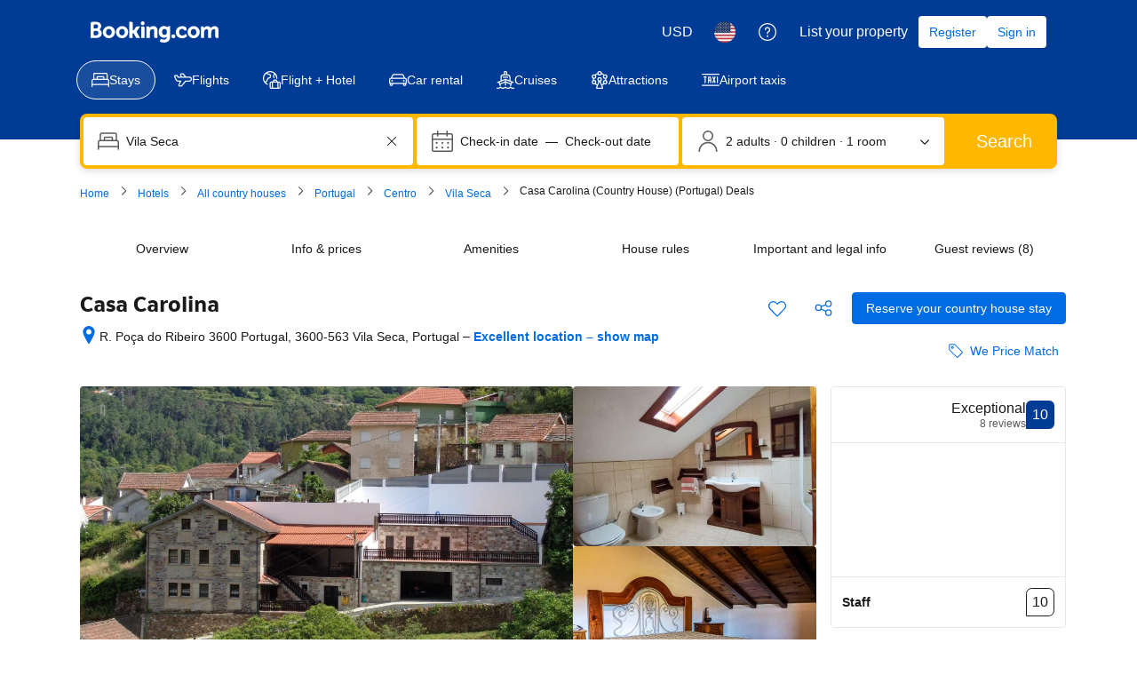

--- FILE ---
content_type: text/html; charset=UTF-8
request_url: https://www.booking.com/hotel/pt/casa-carolina.html
body_size: 1819
content:
<!DOCTYPE html>
<html lang="en">
<head>
    <meta charset="utf-8">
    <meta name="viewport" content="width=device-width, initial-scale=1">
    <title></title>
    <style>
        body {
            font-family: "Arial";
        }
    </style>
    <script type="text/javascript">
    window.awsWafCookieDomainList = ['booking.com'];
    window.gokuProps = {
"key":"AQIDAHjcYu/GjX+QlghicBgQ/[base64]",
          "iv":"D5496wCTmAAAA0fw",
          "context":"Ss1cbAtQVA5WnPaoJhuwiPdyIOuKlO4R8f1kLzN2hXgPw61cSrbEyu+ZenSuVX088YVkWue/ZkBSKLOU/9LeCVb9Rt0EB9cI0+j1/tL/k8FaUrhSmal8Yj1djUIz9JQ7Kmj/EOxFTy48MKqC+nBF03kRQT/inxlMBkn1aa2pavnFfgN/TCOjDI+syb2dyFwESdoicbvifbb+2XhRYTvVBi78CGPRRecLqw3l9XurW1biJwDGir70ZFsHEMXyT/y7CA7361moejVXljYoipFxeXi9o75MaUvjRceJpfE3mi1M3dKhgRna7qka2Ly62NTYL2cXgWziyWuMAwmOiSCUIDsf7xSmaX7OCYNdccC8mw2ImehzCYhUDg=="
};
    </script>
    <script src="https://d8c14d4960ca.337f8b16.us-east-2.token.awswaf.com/d8c14d4960ca/a18a4859af9c/f81f84a03d17/challenge.js"></script>
</head>
<body>
    <div id="challenge-container"></div>
    <script type="text/javascript">
        AwsWafIntegration.saveReferrer();
        AwsWafIntegration.checkForceRefresh().then((forceRefresh) => {
            if (forceRefresh) {
                AwsWafIntegration.forceRefreshToken().then(() => {
                    window.location.reload(true);
                });
            } else {
                AwsWafIntegration.getToken().then(() => {
                    window.location.reload(true);
                });
            }
        });
    </script>
    <noscript>
        <h1>JavaScript is disabled</h1>
        In order to continue, we need to verify that you're not a robot.
        This requires JavaScript. Enable JavaScript and then reload the page.
    </noscript>
</body>
</html>